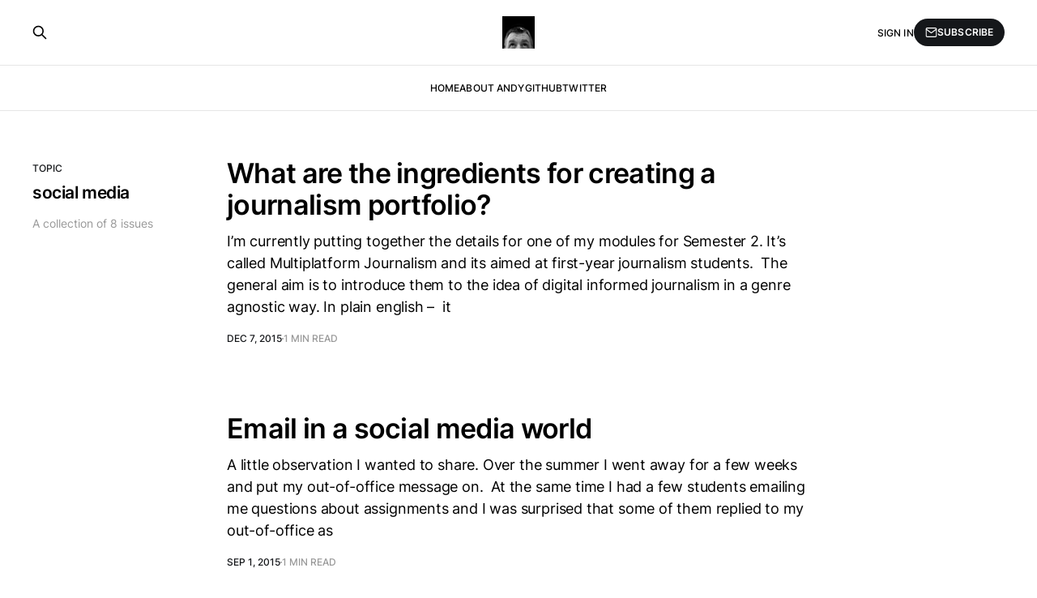

--- FILE ---
content_type: text/html; charset=utf-8
request_url: https://www.andydickinson.net/tag/social-media/
body_size: 5224
content:
<!DOCTYPE html>
<html lang="en">

<head>
    <meta charset="utf-8">
    <meta name="viewport" content="width=device-width, initial-scale=1">
    <title>social media - andydickinson.net</title>
    <link rel="stylesheet" href="https://www.andydickinson.net/assets/built/screen.css?v=424ac71141">

    <link rel="icon" href="https://www.andydickinson.net/content/images/size/w256h256/2018/04/newProfilePhotoSquare.png" type="image/png">
    <link rel="canonical" href="https://www.andydickinson.net/tag/social-media/">
    <meta name="referrer" content="no-referrer-when-downgrade">
    
    <meta property="og:site_name" content="andydickinson.net">
    <meta property="og:type" content="website">
    <meta property="og:title" content="social media - andydickinson.net">
    <meta property="og:description" content="Comment on journalism, tech and data and the way they all work together (or don&#x27;t!)">
    <meta property="og:url" content="https://www.andydickinson.net/tag/social-media/">
    <meta name="twitter:card" content="summary">
    <meta name="twitter:title" content="social media - andydickinson.net">
    <meta name="twitter:description" content="Comment on journalism, tech and data and the way they all work together (or don&#x27;t!)">
    <meta name="twitter:url" content="https://www.andydickinson.net/tag/social-media/">
    <meta name="twitter:site" content="@digidickinson">
    
    <script type="application/ld+json">
{
    "@context": "https://schema.org",
    "@type": "Series",
    "publisher": {
        "@type": "Organization",
        "name": "andydickinson.net",
        "url": "https://www.andydickinson.net/",
        "logo": {
            "@type": "ImageObject",
            "url": "https://www.andydickinson.net/content/images/2019/01/newProfilePhoto.png",
            "width": 60,
            "height": 60
        }
    },
    "url": "https://www.andydickinson.net/tag/social-media/",
    "name": "social media",
    "mainEntityOfPage": "https://www.andydickinson.net/tag/social-media/"
}
    </script>

    <meta name="generator" content="Ghost 6.12">
    <link rel="alternate" type="application/rss+xml" title="andydickinson.net" href="https://www.andydickinson.net/rss/">
    <script defer src="https://cdn.jsdelivr.net/ghost/portal@~2.56/umd/portal.min.js" data-i18n="true" data-ghost="https://www.andydickinson.net/" data-key="fb1203cdaef0942418c3b80efb" data-api="https://digidickinson-net.ghost.io/ghost/api/content/" data-locale="en" crossorigin="anonymous"></script><style id="gh-members-styles">.gh-post-upgrade-cta-content,
.gh-post-upgrade-cta {
    display: flex;
    flex-direction: column;
    align-items: center;
    font-family: -apple-system, BlinkMacSystemFont, 'Segoe UI', Roboto, Oxygen, Ubuntu, Cantarell, 'Open Sans', 'Helvetica Neue', sans-serif;
    text-align: center;
    width: 100%;
    color: #ffffff;
    font-size: 16px;
}

.gh-post-upgrade-cta-content {
    border-radius: 8px;
    padding: 40px 4vw;
}

.gh-post-upgrade-cta h2 {
    color: #ffffff;
    font-size: 28px;
    letter-spacing: -0.2px;
    margin: 0;
    padding: 0;
}

.gh-post-upgrade-cta p {
    margin: 20px 0 0;
    padding: 0;
}

.gh-post-upgrade-cta small {
    font-size: 16px;
    letter-spacing: -0.2px;
}

.gh-post-upgrade-cta a {
    color: #ffffff;
    cursor: pointer;
    font-weight: 500;
    box-shadow: none;
    text-decoration: underline;
}

.gh-post-upgrade-cta a:hover {
    color: #ffffff;
    opacity: 0.8;
    box-shadow: none;
    text-decoration: underline;
}

.gh-post-upgrade-cta a.gh-btn {
    display: block;
    background: #ffffff;
    text-decoration: none;
    margin: 28px 0 0;
    padding: 8px 18px;
    border-radius: 4px;
    font-size: 16px;
    font-weight: 600;
}

.gh-post-upgrade-cta a.gh-btn:hover {
    opacity: 0.92;
}</style>
    <script defer src="https://cdn.jsdelivr.net/ghost/sodo-search@~1.8/umd/sodo-search.min.js" data-key="fb1203cdaef0942418c3b80efb" data-styles="https://cdn.jsdelivr.net/ghost/sodo-search@~1.8/umd/main.css" data-sodo-search="https://digidickinson-net.ghost.io/" data-locale="en" crossorigin="anonymous"></script>
    
    <link href="https://www.andydickinson.net/webmentions/receive/" rel="webmention">
    <script defer src="/public/cards.min.js?v=424ac71141"></script>
    <link rel="stylesheet" type="text/css" href="/public/cards.min.css?v=424ac71141">
    <script defer src="/public/member-attribution.min.js?v=424ac71141"></script>
    <script defer src="/public/ghost-stats.min.js?v=424ac71141" data-stringify-payload="false" data-datasource="analytics_events" data-storage="localStorage" data-host="https://www.andydickinson.net/.ghost/analytics/api/v1/page_hit"  tb_site_uuid="8b71c937-be20-4006-8eaf-9d1a81462180" tb_post_uuid="undefined" tb_post_type="null" tb_member_uuid="undefined" tb_member_status="undefined"></script><style>:root {--ghost-accent-color: #15171A;}</style>
    <!-- Global site tag (gtag.js) - Google Analytics -->
<script async src="https://www.googletagmanager.com/gtag/js?id=UA-337969-3"></script>
<script>
  window.dataLayer = window.dataLayer || [];
  function gtag(){dataLayer.push(arguments);}
  gtag('js', new Date());

  gtag('config', 'UA-337969-3');
</script>
<link rel="stylesheet" href="https://cdnjs.cloudflare.com/ajax/libs/prism/1.28.0/themes/prism-tomorrow.min.css" integrity="sha512-vswe+cgvic/XBoF1OcM/TeJ2FW0OofqAVdCZiEYkd6dwGXthvkSFWOoGGJgS2CW70VK5dQM5Oh+7ne47s74VTg==" crossorigin="anonymous" referrerpolicy="no-referrer" />
</head>

<body class="tag-template tag-social-media is-head-stacked">
<div class="gh-site">

    <header id="gh-head" class="gh-head gh-outer">
        <div class="gh-head-inner gh-inner">
            <div class="gh-head-brand">
                <div class="gh-head-brand-wrapper">
                    <a class="gh-head-logo" href="https://www.andydickinson.net">
                            <img src="https://www.andydickinson.net/content/images/2019/01/newProfilePhoto.png" alt="andydickinson.net">
                    </a>
                </div>
                <button class="gh-search gh-icon-btn" data-ghost-search><svg xmlns="http://www.w3.org/2000/svg" fill="none" viewBox="0 0 24 24" stroke="currentColor" stroke-width="2" width="20" height="20"><path stroke-linecap="round" stroke-linejoin="round" d="M21 21l-6-6m2-5a7 7 0 11-14 0 7 7 0 0114 0z"></path></svg></button>
                <button class="gh-burger"></button>
            </div>

            <nav class="gh-head-menu">
                <ul class="nav">
    <li class="nav-home"><a href="https://www.andydickinson.net/">Home</a></li>
    <li class="nav-about-andy"><a href="https://andydickinson.net/about/">About Andy</a></li>
    <li class="nav-github"><a href="https://github.com/digitaldickinson/">Github</a></li>
    <li class="nav-twitter"><a href="https://twitter.com/digidickinson">Twitter</a></li>
</ul>

            </nav>

            <div class="gh-head-actions">
                    <button class="gh-search gh-icon-btn" data-ghost-search><svg xmlns="http://www.w3.org/2000/svg" fill="none" viewBox="0 0 24 24" stroke="currentColor" stroke-width="2" width="20" height="20"><path stroke-linecap="round" stroke-linejoin="round" d="M21 21l-6-6m2-5a7 7 0 11-14 0 7 7 0 0114 0z"></path></svg></button>
                    <div class="gh-head-members">
                                <a class="gh-head-link" href="#/portal/signin" data-portal="signin">Sign in</a>
                                <a class="gh-head-btn gh-btn gh-primary-btn" href="#/portal/signup" data-portal="signup"><svg width="20" height="20" viewBox="0 0 20 20" fill="none" stroke="currentColor" xmlns="http://www.w3.org/2000/svg">
    <path d="M3.33332 3.33334H16.6667C17.5833 3.33334 18.3333 4.08334 18.3333 5.00001V15C18.3333 15.9167 17.5833 16.6667 16.6667 16.6667H3.33332C2.41666 16.6667 1.66666 15.9167 1.66666 15V5.00001C1.66666 4.08334 2.41666 3.33334 3.33332 3.33334Z" stroke-width="1.5" stroke-linecap="round" stroke-linejoin="round"/>
    <path d="M18.3333 5L9.99999 10.8333L1.66666 5" stroke-width="1.5" stroke-linecap="round" stroke-linejoin="round"/>
</svg> Subscribe</a>
                    </div>
            </div>
        </div>
    </header>

    
<main id="gh-main" class="gh-main gh-canvas">
        <section class="gh-pagehead">
            <header class="gh-pagehead-content">
                <div class="gh-tag-label">Topic</div>

                <h1 class="gh-tag-name gh-pagehead-title">social media</h1>

                <div class="gh-tag-description gh-pagehead-description">
                        A collection of 8 issues
                </div>
            </header>
        </section>

    <div class="gh-feed">
            <article class="gh-card post tag-teaching tag-social-media no-image">
    <a class="gh-card-link" href="/2015/12/07/what-are-the-ingredients-for-creating-a-journalism-portfolio/">
        <header class="gh-card-header">
            <h2 class="gh-card-title">What are the ingredients for creating a journalism portfolio?</h2>
        </header>

        <div class="gh-card-excerpt">I’m currently putting together the details for one of my modules for Semester 2.
It’s called Multiplatform Journalism and its aimed at first-year journalism
students.  The general aim is to introduce them to the idea of digital informed
journalism in a genre agnostic way. In plain english –  it</div>

        <footer class="gh-card-meta">
            <time class="gh-card-date" datetime="2015-12-07">Dec 7, 2015</time>
            <span class="gh-card-duration">1 min read</span>
        </footer>
    </a>
</article>            <article class="gh-card post tag-pondering tag-social-media no-image">
    <a class="gh-card-link" href="/2015/09/01/email-in-a-social-media-world/">
        <header class="gh-card-header">
            <h2 class="gh-card-title">Email in a social media world</h2>
        </header>

        <div class="gh-card-excerpt">A little observation I wanted to share. Over the summer I went away for a few
weeks and put my out-of-office message on.  At the same time I had a few
students emailing me questions about assignments and I was surprised that some
of them replied to my out-of-office as</div>

        <footer class="gh-card-meta">
            <time class="gh-card-date" datetime="2015-09-01">Sep 1, 2015</time>
            <span class="gh-card-duration">1 min read</span>
        </footer>
    </a>
</article>            <article class="gh-card post tag-academic tag-social-media no-image">
    <a class="gh-card-link" href="/2015/08/27/advice-to-journalism-students-for-being-online/">
        <header class="gh-card-header">
            <h2 class="gh-card-title">Advice to journalism students for being online.</h2>
        </header>

        <div class="gh-card-excerpt">Its getting to that point in the academic calendar where I’m writing
documentation for the modules I’ll be teaching this year. Looking back over
previous years, I’ve noticed how bits of information appear and disappear in the
guidance notes I write; notes about certain types of kit</div>

        <footer class="gh-card-meta">
            <time class="gh-card-date" datetime="2015-08-27">Aug 27, 2015</time>
            <span class="gh-card-duration">1 min read</span>
        </footer>
    </a>
</article>            <article class="gh-card post tag-journalism tag-social-media">
    <a class="gh-card-link" href="/2014/09/25/elite-media-trolls-banter-and-journalism/">
        <header class="gh-card-header">
            <h2 class="gh-card-title">Elite Media trolls, banter and journalism</h2>
        </header>

        <div class="gh-card-excerpt">The Guardian’s James Ball [https://twitter.com/jamesrbuk] has an interesting ,
and suitably search-bait-headlined, comment on internet trolls that’s worth a
read
[http://www.theguardian.com/commentisfree/2014/sep/24/emma-watson-nude-pictures-hoax-news-culture]
.  The last par is the kicker:

&gt; The transformative promise of the internet was that it would</div>

        <footer class="gh-card-meta">
            <time class="gh-card-date" datetime="2014-09-25">Sep 25, 2014</time>
            <span class="gh-card-duration">2 min read</span>
        </footer>
    </a>
</article>            <article class="gh-card post tag-journalism tag-convergence tag-social-media tag-twitter no-image">
    <a class="gh-card-link" href="/2014/05/15/argentinas-clarin-gets-to-grip-with-convergence-exploring-multilingual-social-media/">
        <header class="gh-card-header">
            <h2 class="gh-card-title">Argentina&#x27;s Clarín gets to grip with convergence : exploring multilingual social media</h2>
        </header>

        <div class="gh-card-excerpt">The wonders of Twitter, tweetdeck and google translate meant that I got an
interesting insight into the way Clarín [http://www.clarin.com/], the biggest
newspaper in Argentina,  is approaching the challenge of a converged newsroom.

What caught my eye was a the visualization of the ‘new editorial cycle’ that</div>

        <footer class="gh-card-meta">
            <time class="gh-card-date" datetime="2014-05-15">May 15, 2014</time>
            <span class="gh-card-duration">1 min read</span>
        </footer>
    </a>
</article>            <article class="gh-card post tag-blogging tag-social-media no-image">
    <a class="gh-card-link" href="/2012/12/14/on-blogs-and-social-media-ennui/">
        <header class="gh-card-header">
            <h2 class="gh-card-title">On blogs and social media ennui</h2>
        </header>

        <div class="gh-card-excerpt">[http://www.smbc-comics.com/index.php?db=comics&amp;id=1543]

My social media habits have changed over the years. I’ve never been particularly
organised or disciplined so I tend to drift in and out of things – I have no
strategy for my social media use.  That may come</div>

        <footer class="gh-card-meta">
            <time class="gh-card-date" datetime="2012-12-14">Dec 14, 2012</time>
            <span class="gh-card-duration">3 min read</span>
        </footer>
    </a>
</article>            <article class="gh-card post tag-social-media tag-facebook tag-journalist tag-social-network">
    <a class="gh-card-link" href="/2012/12/10/ivory-tower-dispatch-social-networks-are-personal/">
        <header class="gh-card-header">
            <h2 class="gh-card-title">Ivory tower dispatch: Social networks are personal</h2>
        </header>

        <div class="gh-card-excerpt">Over the last semester I’ve been spending a lot of time talking about the use of
social networks; how and why they might be useful/important/problematic to
journalists. But over the months I’ve been hearing an increasingly common
complaint from students. The gist of the complaints is</div>

        <footer class="gh-card-meta">
            <time class="gh-card-date" datetime="2012-12-10">Dec 10, 2012</time>
            <span class="gh-card-duration">3 min read</span>
        </footer>
    </a>
</article>            <article class="gh-card post tag-journalism tag-social-media no-image">
    <a class="gh-card-link" href="/2012/10/02/ivory-tower-dispatch-fast-and-slow-journalism-and-innovation-must-die/">
        <header class="gh-card-header">
            <h2 class="gh-card-title">Ivory tower dispatch: Fast and slow journalism and innovation must die</h2>
        </header>

        <div class="gh-card-excerpt">[https://i2.wp.com/commons.wikipedia.org/wiki/File:Al_Jazeera_English_newsroom.jpg]
The Al Jazeera English newsroom – Not available as a google app (Photo credit:
Wikipedia)

A diverse range of things in the ivory tower this week.

Balancing personal and professional social media identities was still on the</div>

        <footer class="gh-card-meta">
            <time class="gh-card-date" datetime="2012-10-02">Oct 2, 2012</time>
            <span class="gh-card-duration">3 min read</span>
        </footer>
    </a>
</article>    </div>

    <button class="gh-loadmore gh-btn">Load more issues</button>
</main>

        <div class="gh-subscribe">
            <div class="gh-outer">
                <section class="gh-subscribe-inner">
                    <h3 class="gh-subscribe-title">Subscribe to andydickinson.net</h3>
                    <div class="gh-subscribe-description">Don’t miss out on the latest issues. Sign up now to get access to the library of members-only issues.</div>
                    <a class="gh-subscribe-input" href="#/portal/signup" data-portal="signup">
                        <div class="gh-subscribe-input-text">
                            <svg width="20" height="20" viewBox="0 0 20 20" fill="none" stroke="currentColor" xmlns="http://www.w3.org/2000/svg">
    <path d="M3.33332 3.33334H16.6667C17.5833 3.33334 18.3333 4.08334 18.3333 5.00001V15C18.3333 15.9167 17.5833 16.6667 16.6667 16.6667H3.33332C2.41666 16.6667 1.66666 15.9167 1.66666 15V5.00001C1.66666 4.08334 2.41666 3.33334 3.33332 3.33334Z" stroke-width="1.5" stroke-linecap="round" stroke-linejoin="round"/>
    <path d="M18.3333 5L9.99999 10.8333L1.66666 5" stroke-width="1.5" stroke-linecap="round" stroke-linejoin="round"/>
</svg>                            jamie@example.com
                        </div>
                        <div class="gh-subscribe-input-btn">Subscribe</div>
                    </a>
                </section>
            </div>
        </div>

    <footer class="gh-foot gh-outer">
        <div class="gh-foot-inner gh-inner">
            <div class="gh-copyright">
                andydickinson.net © 2026
            </div>

            <nav class="gh-foot-menu">
                
            </nav>

            <div class="gh-powered-by">
                <a href="https://ghost.org/" target="_blank" rel="noopener">Powered by Ghost</a>
            </div>
        </div>
    </footer>

</div>


<script src="https://www.andydickinson.net/assets/built/main.min.js?v=424ac71141"></script>

<script id="dsq-count-scr" src="//andydickinsonnet.disqus.com/count.js" async></script>
<script src="https://cdnjs.cloudflare.com/ajax/libs/prism/1.28.0/components/prism-core.min.js" integrity="sha512-9khQRAUBYEJDCDVP2yw3LRUQvjJ0Pjx0EShmaQjcHa6AXiOv6qHQu9lCAIR8O+/D8FtaCoJ2c0Tf9Xo7hYH01Q==" crossorigin="anonymous" referrerpolicy="no-referrer"></script>
<script src="https://cdnjs.cloudflare.com/ajax/libs/prism/1.28.0/plugins/autoloader/prism-autoloader.min.js" integrity="sha512-fTl/qcO1VgvKtOMApX2PdZzkziyr2stM65GYPLGuYMnuMm1z2JLJG6XVU7C/mR+E7xBUqCivykuhlzfqxXBXbg==" crossorigin="anonymous" referrerpolicy="no-referrer"></script>

</body>

</html>